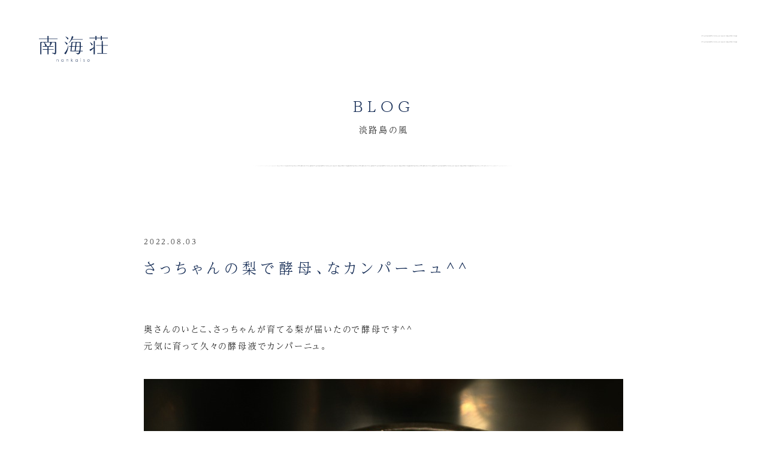

--- FILE ---
content_type: text/html; charset=UTF-8
request_url: https://nankaiso.com/2022/08/03/%E3%81%95%E3%81%A3%E3%81%A1%E3%82%83%E3%82%93%E3%81%AE%E6%A2%A8%E3%81%A7%E9%85%B5%E6%AF%8D%E3%80%81%E3%81%AA%E3%82%AB%E3%83%B3%E3%83%91%E3%83%BC%E3%83%8B%E3%83%A5/
body_size: 4477
content:

<!DOCTYPE html>
<html lang="ja">

<head>

    
<!-- Global site tag (gtag.js) - Google Analytics -->
<script async src="https://www.googletagmanager.com/gtag/js?id=G-KKNCD0XSL7"></script>
<script>
  window.dataLayer = window.dataLayer || [];
  function gtag(){dataLayer.push(arguments);}
  gtag('js', new Date());

  gtag('config', 'G-KKNCD0XSL7');
</script>

<meta name="viewport" content="width=device-width,initial-scale=1">
<title>BLOG - 淡路島の風｜南海荘</title>
<meta name="description" content="南海荘は淡路島の西南端、丸山港にある温泉・料理宿です。淡路島の風につつまれ、ゆったりしたひとときをお過ごし下さい。"/>
<meta property="og:title" content="BLOG - 淡路島の風｜南海荘"/>
<meta property="og:type" content="website"/>
<meta property="og:site_name" content="南海荘"/>

<meta property="og:url" content="https://nankaiso.com/2022/08/03/%E3%81%95%E3%81%A3%E3%81%A1%E3%82%83%E3%82%93%E3%81%AE%E6%A2%A8%E3%81%A7%E9%85%B5%E6%AF%8D%E3%80%81%E3%81%AA%E3%82%AB%E3%83%B3%E3%83%91%E3%83%BC%E3%83%8B%E3%83%A5/"/>
<meta property="og:image" content="https://nankaiso.com/assets/img/ogp.png"/>
<meta property="og:description" content="南海荘は淡路島の西南端、丸山港にある温泉・料理宿です。淡路島の風につつまれ、ゆったりしたひとときをお過ごし下さい。"/>

<link rel="icon" href="/assets/img/favicon.ico">

<script>
  (function(d) {
    var config = {
      kitId: 'ali7rdm',
      scriptTimeout: 3000,
      async: true
    },
    h=d.documentElement,t=setTimeout(function(){h.className=h.className.replace(/\bwf-loading\b/g,"")+" wf-inactive";},config.scriptTimeout),tk=d.createElement("script"),f=false,s=d.getElementsByTagName("script")[0],a;h.className+=" wf-loading";tk.src='https://use.typekit.net/'+config.kitId+'.js';tk.async=true;tk.onload=tk.onreadystatechange=function(){a=this.readyState;if(f||a&&a!="complete"&&a!="loaded")return;f=true;clearTimeout(t);try{Typekit.load(config)}catch(e){}};s.parentNode.insertBefore(tk,s)
  })(document);
</script>

<link rel="stylesheet" href="/assets/css/style.css"></style>

        <link rel='dns-prefetch' href='//s.w.org' />
<link rel="alternate" type="application/rss+xml" title="南海荘 &raquo; さっちゃんの梨で酵母、なカンパーニュ^^ のコメントのフィード" href="https://nankaiso.com/2022/08/03/%e3%81%95%e3%81%a3%e3%81%a1%e3%82%83%e3%82%93%e3%81%ae%e6%a2%a8%e3%81%a7%e9%85%b5%e6%af%8d%e3%80%81%e3%81%aa%e3%82%ab%e3%83%b3%e3%83%91%e3%83%bc%e3%83%8b%e3%83%a5/feed/" />
		<script type="text/javascript">
			window._wpemojiSettings = {"baseUrl":"https:\/\/s.w.org\/images\/core\/emoji\/13.0.0\/72x72\/","ext":".png","svgUrl":"https:\/\/s.w.org\/images\/core\/emoji\/13.0.0\/svg\/","svgExt":".svg","source":{"concatemoji":"https:\/\/nankaiso.com\/wp\/wp-includes\/js\/wp-emoji-release.min.js?ver=5.5.5"}};
			!function(e,a,t){var n,r,o,i=a.createElement("canvas"),p=i.getContext&&i.getContext("2d");function s(e,t){var a=String.fromCharCode;p.clearRect(0,0,i.width,i.height),p.fillText(a.apply(this,e),0,0);e=i.toDataURL();return p.clearRect(0,0,i.width,i.height),p.fillText(a.apply(this,t),0,0),e===i.toDataURL()}function c(e){var t=a.createElement("script");t.src=e,t.defer=t.type="text/javascript",a.getElementsByTagName("head")[0].appendChild(t)}for(o=Array("flag","emoji"),t.supports={everything:!0,everythingExceptFlag:!0},r=0;r<o.length;r++)t.supports[o[r]]=function(e){if(!p||!p.fillText)return!1;switch(p.textBaseline="top",p.font="600 32px Arial",e){case"flag":return s([127987,65039,8205,9895,65039],[127987,65039,8203,9895,65039])?!1:!s([55356,56826,55356,56819],[55356,56826,8203,55356,56819])&&!s([55356,57332,56128,56423,56128,56418,56128,56421,56128,56430,56128,56423,56128,56447],[55356,57332,8203,56128,56423,8203,56128,56418,8203,56128,56421,8203,56128,56430,8203,56128,56423,8203,56128,56447]);case"emoji":return!s([55357,56424,8205,55356,57212],[55357,56424,8203,55356,57212])}return!1}(o[r]),t.supports.everything=t.supports.everything&&t.supports[o[r]],"flag"!==o[r]&&(t.supports.everythingExceptFlag=t.supports.everythingExceptFlag&&t.supports[o[r]]);t.supports.everythingExceptFlag=t.supports.everythingExceptFlag&&!t.supports.flag,t.DOMReady=!1,t.readyCallback=function(){t.DOMReady=!0},t.supports.everything||(n=function(){t.readyCallback()},a.addEventListener?(a.addEventListener("DOMContentLoaded",n,!1),e.addEventListener("load",n,!1)):(e.attachEvent("onload",n),a.attachEvent("onreadystatechange",function(){"complete"===a.readyState&&t.readyCallback()})),(n=t.source||{}).concatemoji?c(n.concatemoji):n.wpemoji&&n.twemoji&&(c(n.twemoji),c(n.wpemoji)))}(window,document,window._wpemojiSettings);
		</script>
		<style type="text/css">
img.wp-smiley,
img.emoji {
	display: inline !important;
	border: none !important;
	box-shadow: none !important;
	height: 1em !important;
	width: 1em !important;
	margin: 0 .07em !important;
	vertical-align: -0.1em !important;
	background: none !important;
	padding: 0 !important;
}
</style>
	<link rel='stylesheet' id='wp-block-library-css'  href='https://nankaiso.com/wp/wp-includes/css/dist/block-library/style.min.css?ver=5.5.5' type='text/css' media='all' />
<link rel="https://api.w.org/" href="https://nankaiso.com/wp-json/" /><link rel="alternate" type="application/json" href="https://nankaiso.com/wp-json/wp/v2/posts/7134" /><link rel="EditURI" type="application/rsd+xml" title="RSD" href="https://nankaiso.com/wp/xmlrpc.php?rsd" />
<link rel="wlwmanifest" type="application/wlwmanifest+xml" href="https://nankaiso.com/wp/wp-includes/wlwmanifest.xml" /> 
<link rel='prev' title='丸山海岸' href='https://nankaiso.com/2022/08/03/%e4%b8%b8%e5%b1%b1%e6%b5%b7%e5%b2%b8-2/' />
<link rel='next' title='夏！ですね～^^;' href='https://nankaiso.com/2022/08/05/%e5%a4%8f%ef%bc%81%e3%81%a7%e3%81%99%e3%81%ad%ef%bd%9e/' />
<meta name="generator" content="WordPress 5.5.5" />
<link rel="canonical" href="https://nankaiso.com/2022/08/03/%e3%81%95%e3%81%a3%e3%81%a1%e3%82%83%e3%82%93%e3%81%ae%e6%a2%a8%e3%81%a7%e9%85%b5%e6%af%8d%e3%80%81%e3%81%aa%e3%82%ab%e3%83%b3%e3%83%91%e3%83%bc%e3%83%8b%e3%83%a5/" />
<link rel='shortlink' href='https://nankaiso.com/?p=7134' />
<link rel="alternate" type="application/json+oembed" href="https://nankaiso.com/wp-json/oembed/1.0/embed?url=https%3A%2F%2Fnankaiso.com%2F2022%2F08%2F03%2F%25e3%2581%2595%25e3%2581%25a3%25e3%2581%25a1%25e3%2582%2583%25e3%2582%2593%25e3%2581%25ae%25e6%25a2%25a8%25e3%2581%25a7%25e9%2585%25b5%25e6%25af%258d%25e3%2580%2581%25e3%2581%25aa%25e3%2582%25ab%25e3%2583%25b3%25e3%2583%2591%25e3%2583%25bc%25e3%2583%258b%25e3%2583%25a5%2F" />
<link rel="alternate" type="text/xml+oembed" href="https://nankaiso.com/wp-json/oembed/1.0/embed?url=https%3A%2F%2Fnankaiso.com%2F2022%2F08%2F03%2F%25e3%2581%2595%25e3%2581%25a3%25e3%2581%25a1%25e3%2582%2583%25e3%2582%2593%25e3%2581%25ae%25e6%25a2%25a8%25e3%2581%25a7%25e9%2585%25b5%25e6%25af%258d%25e3%2580%2581%25e3%2581%25aa%25e3%2582%25ab%25e3%2583%25b3%25e3%2583%2591%25e3%2583%25bc%25e3%2583%258b%25e3%2583%25a5%2F&#038;format=xml" />
<link rel="alternate" type="application/rss+xml" title="RSS" href="https://nankaiso.com/rsslatest.xml" />    

</head>

<body>

<div id="anc-top" class="l-page-wrapper">

    
<header id="prg-header" class="header">
    <div class="header-inner">
        <div class="header-wrapper1">
            <p class="header__logo"><a href="/"><img src="/assets/img/logo.svg" alt="南海荘" /></a></p>
        <p id="prg-menu-btn" class="header__trigger"><span class="line1">MENU</span><span class="line2"></span></p>
            <div id="prg-header-menu" class="header-menu">
                <div class="header-menu-inner">
                    <ul class="header-gnav">
                        <li class="header-gnav__item"><a href="/">TOP</a></li>
                        <li class="header-gnav__item">ROOMS
                            <ul class="header-gnav2">
                                <li class="header-gnav2__item"><a href="https://nankaiso.com/rooms/onokoro/">おのころ</a></li><li class="header-gnav2__item"><a href="https://nankaiso.com/rooms/senzan/">先山</a></li><li class="header-gnav2__item"><a href="https://nankaiso.com/rooms/shimakaze/">島風</a></li>
                            </ul>
                        </li>
                        <li class="header-gnav__item"><a href="/info/">INFORMATION</a>
                            <!--<ul class="header-gnav2">
                                <li class="header-gnav2__item"><a href="/info/#anc-reserve">ご予約方法</a></li>
                                <li class="header-gnav2__item"><a href="/info/price/">料金表</a></li>
                                <li class="header-gnav2__item"><a href="/info/#anc-checkin">チェックイン・アウト</a></li>
                                <li class="header-gnav2__item"><a href="/info/#anc-meal">お食事時間</a></li>
                                <li class="header-gnav2__item"><a href="/info/#anc-cancel">キャンセルについて</a></li>
                                <li class="header-gnav2__item"><a href="/info/#anc-access">アクセス情報</a></li>
                                <li class="header-gnav2__item"><a href="/info/#anc-faq">よくある質問</a></li>
                            </ul>-->
                        </li>
                        <li class="header-gnav__item"><a href="/blog/">BLOG<span class="sub"> - 淡路島の風</span> </a></li>
                        <li class="header-gnav__item"><a href="/fun/">淡路島の楽しみ方はひとそれぞれ</a></li>
                    </ul>
                </div>
            </div>
        </div><!--//header-wrapper1-->
    </div><!--//header-inner-->
</header><!--//header-->


    <main class="l-main-container">


        <div class="l-width-content">


            <h1 class="heading1">
                <span class="heading1__main">BLOG</span>
                <span class="heading1__sub">淡路島の風</span>
                <span class="hr"></span>
            </h1>





                <div class="article-block">
                    <p class="article-block__date">2022.08.03</p>
                    <h2 class="article-block__heading">さっちゃんの梨で酵母、なカンパーニュ^^</h2>

                    <div class="article">
                        
<p>奥さんのいとこ、さっちゃんが育てる梨が届いたので酵母です^^<br>元気に育って久々の酵母液でカンパーニュ。</p>



<figure class="wp-block-image size-large"><img loading="lazy" width="800" height="448" src="https://nankaiso.com/wp/wp-content/uploads/2022/08/IMG_0864.jpg" alt="" class="wp-image-7135" srcset="https://nankaiso.com/wp/wp-content/uploads/2022/08/IMG_0864.jpg 800w, https://nankaiso.com/wp/wp-content/uploads/2022/08/IMG_0864-300x168.jpg 300w, https://nankaiso.com/wp/wp-content/uploads/2022/08/IMG_0864-768x430.jpg 768w" sizes="(max-width: 800px) 100vw, 800px" /></figure>
                    </div>
                    <div class="article__category l-mb80">
                        <ul class="category-hierarchy">
                            <li><a class="c-meta__cat c-meta__cat--main" href="https://nankaiso.com/blog/%e5%b9%b3%e6%97%a5%e9%99%90%e5%ae%9a-%e3%83%91%e3%83%b3/">平日限定 - パン</a></li>                        </ul>
                    </div>

                    <p class="btn-a btn-a--def"><a class="btn-inner" href="/blog/">BLOGトップへ</a></p>
                </div><!--//block-->



        </div><!--//l-contents-->


    </main>
    
    <footer class="footer">
    <div class="footer-inner">
        <p class="footer__address">兵庫県南あわじ市阿那賀１６０３</p>
        <p class="footer__tel"><a href="tel:0799390515">Tel. 0799-39-0515</a></p>
        <div class="l-alignC"><p class="footer__access btn-a"><a class="btn-inner" href="/info/#anc-access">アクセス情報</a></p></div>
        <small class="footer__copyright">&copy;Nankaiso</small>
    </div>
</footer>



</div><!--//l-page-wrapper-->
<script type='text/javascript' src='https://nankaiso.com/wp/wp-includes/js/wp-embed.min.js?ver=5.5.5' id='wp-embed-js'></script>


<script src="https://polyfill.io/v3/polyfill.min.js?features=IntersectionObserver%2CHTMLPictureElement%2CResizeObserver"></script>
<script src="/assets/js/app.js"></script></body>

</html>
